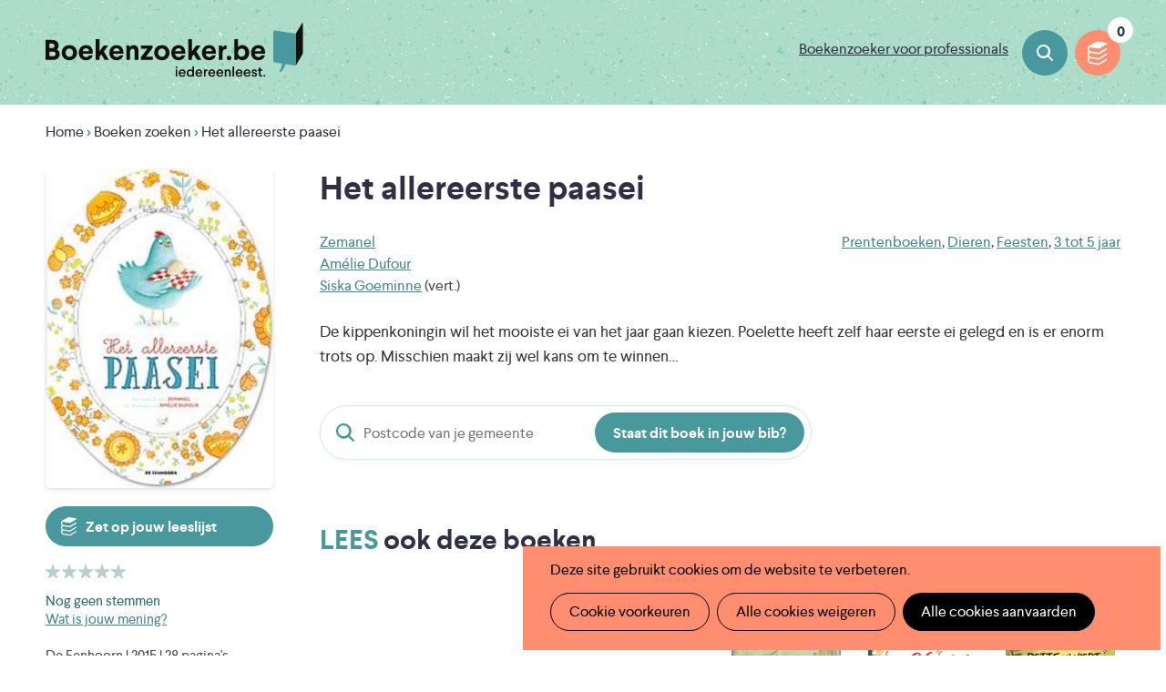

--- FILE ---
content_type: text/html; charset=UTF-8
request_url: https://www.boekenzoeker.be/het-allereerste-paasei
body_size: 10940
content:
<!DOCTYPE html>
<html lang="nl" dir="ltr" prefix="og: https://ogp.me/ns#">
  <head>
    <meta charset="utf-8" />
<noscript><style>form.antibot * :not(.antibot-message) { display: none !important; }</style>
</noscript><script async src="https://www.googletagmanager.com/gtag/js?id=UA-2115194-1" type="text/plain" id="cookies_google_analytics_tracking_file" data-cookieconsent="analytics"></script>
<script type="text/plain" id="cookies_google_analytics_tracking_script" data-cookieconsent="analytics">window.dataLayer = window.dataLayer || [];function gtag(){dataLayer.push(arguments)};gtag("js", new Date());gtag("set", "developer_id.dMDhkMT", true);gtag("config", "UA-2115194-1", {"groups":"default","anonymize_ip":true,"page_placeholder":"PLACEHOLDER_page_path","allow_ad_personalization_signals":false});</script>
<link rel="canonical" href="https://www.boekenzoeker.be/het-allereerste-paasei" />
<link rel="image_src" href="https://www.boekenzoeker.be/themes/custom/epsenkaas_theme/og-image.jpg" />
<meta name="description" content="De kippenkoningin wil het mooiste ei van het jaar gaan kiezen. Poelette heeft zelf haar eerste ei gelegd en is er enorm trots op. Misschien maakt zij wel kans om te winnen…" />
<meta name="abstract" content="De kippenkoningin wil het mooiste ei van het jaar gaan kiezen. Poelette heeft zelf haar eerste ei gelegd en is er enorm trots op. Misschien maakt zij wel kans om te winnen…" />
<meta property="og:site_name" content="Boekenzoeker" />
<meta property="og:type" content="book" />
<meta property="og:title" content="Het allereerste paasei" />
<meta property="og:description" content="De kippenkoningin wil het mooiste ei van het jaar gaan kiezen. Poelette heeft zelf haar eerste ei gelegd en is er enorm trots op. Misschien maakt zij wel kans om te winnen…" />
<meta property="og:image" content="https://www.boekenzoeker.be/sites/default/files/book-covers/2e4024ff5917a29d2a833f5bc2493fcb.jpg" />
<meta property="book:isbn" content="9789462910126" />
<meta name="twitter:card" content="summary" />
<meta name="twitter:description" content="De kippenkoningin wil het mooiste ei van het jaar gaan kiezen. Poelette heeft zelf haar eerste ei gelegd en is er enorm trots op. Misschien maakt zij wel kans om te winnen…" />
<meta name="twitter:title" content="Het allereerste paasei" />
<meta name="twitter:image" content="https://www.boekenzoeker.be/sites/default/files/book-covers/2e4024ff5917a29d2a833f5bc2493fcb.jpg" />
<meta name="Generator" content="Drupal 9 (https://www.drupal.org)" />
<meta name="MobileOptimized" content="width" />
<meta name="HandheldFriendly" content="true" />
<meta name="viewport" content="width=device-width, initial-scale=1.0" />
<script type="application/ld+json">{
    "@context": "https://schema.org",
    "@graph": [
        {
            "@type": "Book",
            "@id": "9789462910126",
            "name": "Het allereerste paasei",
            "url": "https://www.boekenzoeker.be/het-allereerste-paasei",
            "description": "\u003Cp\u003EDe kippenkoningin wil het mooiste ei van het jaar gaan kiezen. Poelette heeft zelf haar eerste ei gelegd en is er enorm trots op. Misschien maakt zij wel kans om te winnen…\u003C/p\u003E\u003Cbr /\u003E",
            "image": {
                "@type": "ImageObject",
                "representativeOfPage": "True",
                "url": "https://www.boekenzoeker.be/sites/default/files/book-covers/2e4024ff5917a29d2a833f5bc2493fcb.jpg"
            },
            "author": {
                "@type": "Person",
                "name": "Amélie Dufour",
                "url": "https://www.boekenzoeker.be/boeken?tekst=auteur:Amélie Dufour"
            }
        }
    ]
}</script>
<link rel="icon" href="/themes/custom/epsenkaas_theme/favicon.ico" type="image/vnd.microsoft.icon" />

    <title>Het allereerste paasei | Boekenzoeker</title>
    <link rel="apple-touch-icon" sizes="180x180" href="/themes/custom/epsenkaas_theme/images/favicons/apple-touch-icon.png">
    <link rel="icon" type="image/png" sizes="32x32" href="/themes/custom/epsenkaas_theme/images/favicons/favicon-32x32.png">
    <link rel="icon" type="image/png" sizes="16x16" href="/themes/custom/epsenkaas_theme/images/favicons/favicon-16x16.png">
    <link rel="manifest" href="/themes/custom/epsenkaas_theme/images/favicons/site.webmanifest">
    <link rel="mask-icon" href="/themes/custom/epsenkaas_theme/images/favicons/safari-pinned-tab.svg" color="#48999d">
    <meta name="msapplication-TileColor" content="#addcca">
    <meta name="theme-color" content="#48999D">
    <link rel="stylesheet" media="all" href="/sites/default/files/css/css_cdl7HfdvegfpviGXZw1i-A0-5sioFySBo9cqQIM0sHM.css" />
<link rel="stylesheet" media="all" href="/sites/default/files/css/css_23ARUTAKBhPA3w4aK7dK4jJkHR1RnoNN2hHIzPFzfkE.css" />
<link rel="stylesheet" media="print" href="/sites/default/files/css/css_D1xHWc8TlRAYoKzEXqiTbT0fn_JiHJEkvN1tyeyqh7w.css" />
<link rel="stylesheet" media="all" href="/sites/default/files/css/css_acnV3ARhE6TZtj93LU5WUkiepJ_mHt2elp_627JtIX8.css" />

    
  </head>
  <body class="path-node page-node-type-book">
        <a href="#main-content" class="visually-hidden focusable skip-link">
      Overslaan en naar de inhoud gaan
    </a>
    
      <div class="dialog-off-canvas-main-canvas" data-off-canvas-main-canvas>
    

  

<div class="page">

      <header class="header" role="banner">
      <div class="container">
        <div id="block-epsenkaas-theme-branding" class="block block-system block-system-branding-block">
  
    
        <figure class="logo-wrapper">
              <a  class="logo" href="/" title="Home" rel="home">Boekenzoeker</a>
          </figure>
  </div>
<div id="block-linkpro" class="block block-project block-ek-link-pro">
  
    
      <a href="/boekenzoeker-voor-professionals" class="link-professionals">Boekenzoeker voor professionals</a>
  </div>
<div id="block-headersearch" class="block block-project block-ek-header-search-block">
  
    
      <a href="/boeken" class="button">Boeken zoeken</a>
  </div>
  <div class="flag-print"><div class="icon">Jouw leeslijst afdrukken</div><div class="count"></div></div>


      </div>

      
    </header>
  
      <div class="container">
      <div id="block-epsenkaas-theme-breadcrumbs" class="block block-system block-system-breadcrumb-block">
  
    
        <nav class="breadcrumb" role="navigation" aria-labelledby="system-breadcrumb">
    <h2 id="system-breadcrumb" class="visually-hidden">Kruimelpad</h2>
    <ol>
          <li>
                  <a href="/">Home</a>
              </li>
          <li>
                  <a href="/boeken">Boeken zoeken</a>
              </li>
          <li>
                  Het allereerste paasei
              </li>
        </ol>
  </nav>

  </div>


    </div>
  


  <div class="container">
    <div class="row">

        
        <main role="main" class="main col col-sm-12">

                      <div data-drupal-messages-fallback class="hidden"></div>


          
          <a id="main-content" tabindex="-1"></a> 
          <div id="block-samenvatting" class="facet-summary block block-facets-summary block-facets-summary-blocksamenvatting">
        </div>
<div id="block-epsenkaas-theme-content--2" class="block block-system block-system-main-block">
  
    
      <div class="node node--type-book node--view-mode-full">

  <div class="row-wrapper">
    <div class="row row-1">
      <div  class="col col-sm-3">
        
<div  class="cover-image">
      
            <div class="field field--name-ds-cover-image field--type-ds field--label-hidden field__item"><img alt="Cover van boek Het allereerste paasei" width="285" height="400" src="/sites/default/files/styles/book_teaser/public/book-covers/2e4024ff5917a29d2a833f5bc2493fcb.jpg?itok=xhRMAhfm" class="image-style-book-teaser" />

</div>
      
            <div class="field field--name-shortlist field--type-ds field--label-hidden field__item"><div class="flag" data-nid="17158"><div class="icon"><div class="flag-action">Zet op jouw leeslijst</div><div class="flag-action-active">Op jouw leeslijst</div><div class="flag-description">Klik op dit icoon om een boek op je leeslijst te zetten.</div></div></div></div>
      
  </div>

            <div class="field field--name-comment-summary field--type-ds field--label-hidden field__item">  <form class="fivestar-form-2" id="vote--2" data-drupal-selector="fivestar-form-2" action="/het-allereerste-paasei" method="post" accept-charset="UTF-8">
  <div class="clearfix fivestar-average-text fivestar-average-stars fivestar-form-item fivestar-basic"><div class="js-form-item form-item js-form-type-fivestar form-type-fivestar js-form-item-vote form-item-vote form-no-label">
        <div class="js-form-item form-item js-form-type-select form-type-select js-form-item-vote form-item-vote form-no-label">
        <div class="fivestar-default"><div class="fivestar-widget-static fivestar-widget-static-vote fivestar-widget-static-5 clearfix"><div class="star star-1 star-odd star-first"><span class="off">0</span></div><div class="star star-2 star-even"><span class="off"></span></div><div class="star star-3 star-odd"><span class="off"></span></div><div class="star star-4 star-even"><span class="off"></span></div><div class="star star-5 star-odd star-last"><span class="off"></span></div></div></div>
            <div id="edit-vote--4--description" class="description">
      <div class="fivestar-summary fivestar-summary-average-count"><span class="empty">Nog geen stemmen</span></div>
    </div>
  </div>

        </div>
</div>
</form>

<a href="#reactie-formulier">Wat is jouw mening?</a></div>
      
            <div class="field field--name-meta-isbn field--type-ds field--label-hidden field__item"><div class="meta">De Eenhoorn | 2015 | <span>28 pagina's</span><br /><span>ISBN: <span class="isbn">9789462910126</span></span></div></div>
      
            <div class="field field--name-social-media field--type-ds field--label-hidden field__item">Deel dit op: <ul class="social-nav"><li><a class="social-nav__item -facebook" href="https://www.facebook.com/sharer/sharer.php?u=https%3A%2F%2Fwww.boekenzoeker.be%2Fhet-allereerste-paasei" onclick="return !window.open('https://www.facebook.com/sharer/sharer.php?u=https%3A%2F%2Fwww.boekenzoeker.be%2Fhet-allereerste-paasei','Facebook','width=650,height=500')" target="_blank">Facebook</a></li><li><a class="social-nav__item -twitter" href="https://twitter.com/intent/tweet?text=https%3A%2F%2Fwww.boekenzoeker.be%2Fhet-allereerste-paasei" onclick="return !window.open('https://twitter.com/intent/tweet?text=https%3A%2F%2Fwww.boekenzoeker.be%2Fhet-allereerste-paasei','Twitter','width=650,height=500')" target="_blank">Twitter</a></li><li><a class="social-nav__item -pinterest" target="_blank" href="https://pinterest.com/pin/create/button/?url=https%3A%2F%2Fwww.boekenzoeker.be%2Fhet-allereerste-paasei&media=https://www.boekenzoeker.be/sites/default/files/styles/book_teaser/public/book-covers/2e4024ff5917a29d2a833f5bc2493fcb.jpg?itok=xhRMAhfm&description=Het allereerste paasei">Pinterest</a></li><li><a class="social-nav__item -mail" href="mailto:?body=https%3A%2F%2Fwww.boekenzoeker.be%2Fhet-allereerste-paasei">E-mail</a></li></ul></div>
      
            <div class="field field--name-lists-for-book field--type-ds field--label-hidden field__item"></div>
      
      </div>
      <div  class="col col-sm-9">
        
  <h1>
  Het allereerste paasei
</h1>


            <div class="field field--name-meta-publisher field--type-ds field--label-hidden field__item"><div class="part"><a href="/boeken?tekst=auteur%3A%20Zemanel">Zemanel</a><br /><a href="/boeken?tekst=auteur%3A%20Am%C3%A9lie%20Dufour">Amélie Dufour</a><br /><a href="/boeken?tekst=auteur%3A%20Siska%20Goeminne">Siska Goeminne</a> (vert.)</div><div class="part"><a href="/boeken?f%5B0%5D=soort%3A31">Prentenboeken</a>, <a href="/boeken?f%5B0%5D=thema%3A49">Dieren</a>, <a href="/boeken?f%5B0%5D=thema%3A3070">Feesten</a>, <a href="boeken?f[0]=leeftijd:4&amp;f[1]=leeftijd:5&amp;f[2]=leeftijd:6">3 tot 5 jaar</a></div></div>
          
                          <p  >
      <p>De kippenkoningin wil het mooiste ei van het jaar gaan kiezen. Poelette heeft zelf haar eerste ei gelegd en is er enorm trots op. Misschien maakt zij wel kans om te winnen…</p></p>
      
  


            <div class="field field--name-book-availability field--type-ds field--label-hidden field__item"><h2 class="availability-title">Staat dit boek in jouw <span>bib</span>?</h2><form><label for="postal-code" class="hidden">Geef je postcode in</label><input class="form-text" placeholder="Postcode van je gemeente" name="postal-code" id="postalCode" /><button type="submit" id="postalCodeSubmit">Staat dit boek in jouw bib?</button></form><div id="postal-code-errors"></div><div id="postal-code-results"></div></div>
      
            <div class="field field--name-related-books field--type-ds field--label-hidden field__item"><h2><span>Lees</span> ook deze boeken</h2><div class="view-boekenzoeker"><div class="view-content"><a href="/waar-zijn-de-kerstcadeautjes" class="contextual-region node node--type-book node--view-mode-search-result block">
          <div class="top">
              <div class="image">
                <img alt="Cover van boek Waar zijn de kerstcadeautjes?" width="440" height="354" src="/sites/default/files/styles/book_teaser/public/book-covers/8eae3758adc52ce99539a3870c35531d.jpg?itok=SjyD1Mz9" class="image-style-book-teaser" />


                <div class="flag" data-nid="21834"><div class="icon"><div class="flag-action">Zet op jouw leeslijst</div><div class="flag-action-active">Op jouw leeslijst</div><div class="flag-description">Klik op dit icoon om een boek op je leeslijst te zetten.</div></div></div>
              </div>
          </div>
          <div class="bottom">
              <h2>Waar zijn de kerstcadeautjes?</h2>
              <div class="field field--name-author-illustrator field--type-ds field--label-hidden field__item">Beatrix Potter</div>
              <div class="age">3 tot 5 jaar</div>
          </div>
        </a><a href="/een-paard-voor-sinterklaas" class="contextual-region node node--type-book node--view-mode-search-result block">
          <div class="top">
              <div class="image">
                <img alt="Cover van boek Een paard voor Sinterklaas" width="440" height="443" src="/sites/default/files/styles/book_teaser/public/book-covers/54173d523e06146dbfb1303a2a2b08be.jpg?itok=d22eMaR5" class="image-style-book-teaser" />


                <div class="flag" data-nid="21498"><div class="icon"><div class="flag-action">Zet op jouw leeslijst</div><div class="flag-action-active">Op jouw leeslijst</div><div class="flag-description">Klik op dit icoon om een boek op je leeslijst te zetten.</div></div></div>
              </div>
          </div>
          <div class="bottom">
              <h2>Een paard voor Sinterklaas</h2>
              <div class="field field--name-author-illustrator field--type-ds field--label-hidden field__item">Ted Van Lieshout<br />Philip Hopman (ill.)</div>
              <div class="age">3 tot 5 jaar</div>
          </div>
        </a><a href="/het-grote-beestenverkleedfeest" class="contextual-region node node--type-book node--view-mode-search-result block">
          <div class="top">
              <div class="image">
                <img alt="Cover van boek Het grote beestenverkleedfeest" width="389" height="400" src="/sites/default/files/styles/book_teaser/public/book-covers/d0bb396f77f71fc6d0b6fed21fb0efde.jpg?itok=znZ2x5KD" class="image-style-book-teaser" />


                <div class="flag" data-nid="15326"><div class="icon"><div class="flag-action">Zet op jouw leeslijst</div><div class="flag-action-active">Op jouw leeslijst</div><div class="flag-description">Klik op dit icoon om een boek op je leeslijst te zetten.</div></div></div>
              </div>
          </div>
          <div class="bottom">
              <h2>Het grote beestenverkleedfeest</h2>
              <div class="field field--name-author-illustrator field--type-ds field--label-hidden field__item">Marianne Dubuc<br />Jacques Dohmen (vert.)</div>
              <div class="age">2 tot 6 jaar</div>
          </div>
        </a><a href="/kerst-met-kindje" class="contextual-region node node--type-book node--view-mode-search-result block">
          <div class="top">
              <div class="image">
                <img alt="Cover van boek Kerst met kindje" width="303" height="400" src="/sites/default/files/styles/book_teaser/public/book-covers/a3614d7acc32af8b1fc0398cb200a4d1.jpg?itok=wtRBteeM" class="image-style-book-teaser" />


                <div class="flag" data-nid="16418"><div class="icon"><div class="flag-action">Zet op jouw leeslijst</div><div class="flag-action-active">Op jouw leeslijst</div><div class="flag-description">Klik op dit icoon om een boek op je leeslijst te zetten.</div></div></div>
              </div>
          </div>
          <div class="bottom">
              <h2>Kerst met kindje</h2>
              <div class="field field--name-author-illustrator field--type-ds field--label-hidden field__item">Edward Van de Vendel<br />Merel Eyckerman (ill.)</div>
              <div class="age">4 en 5 jaar</div>
          </div>
        </a><a href="/kamiel-de-kameel" class="contextual-region node node--type-book node--view-mode-search-result block">
          <div class="top">
              <div class="image">
                <img alt="Cover van boek Kamiel de kameel" width="440" height="620" src="/sites/default/files/styles/book_teaser/public/book-covers/24c5d78eb680980ca11df71979d186e0.jpg?itok=HQZc21G5" class="image-style-book-teaser" />


                <div class="flag" data-nid="21468"><div class="icon"><div class="flag-action">Zet op jouw leeslijst</div><div class="flag-action-active">Op jouw leeslijst</div><div class="flag-description">Klik op dit icoon om een boek op je leeslijst te zetten.</div></div></div>
              </div>
          </div>
          <div class="bottom">
              <h2>Kamiel de kameel</h2>
              <div class="field field--name-author-illustrator field--type-ds field--label-hidden field__item">Pim Lammers<br />Suzan T'hooft (ill.)</div>
              <div class="age">4 tot 6 jaar</div>
          </div>
        </a><a href="/pettson-viert-kerstmis" class="contextual-region node node--type-book node--view-mode-search-result block">
          <div class="top">
              <div class="image">
                <img alt="Cover van boek Pettson viert Kerstmis " src="/sites/default/files/styles/book_teaser/public/2020-12/pet.jpg?itok=V02yAviM" class="image-style-book-teaser" />


                <div class="flag" data-nid="20394"><div class="icon"><div class="flag-action">Zet op jouw leeslijst</div><div class="flag-action-active">Op jouw leeslijst</div><div class="flag-description">Klik op dit icoon om een boek op je leeslijst te zetten.</div></div></div>
              </div>
          </div>
          <div class="bottom">
              <h2>Pettson viert Kerstmis </h2>
              <div class="field field--name-author-illustrator field--type-ds field--label-hidden field__item">Sven Nordqvist</div>
              <div class="age">4 tot 7 jaar</div>
          </div>
        </a></div></div></div>
      
      </div>
    </div>
  </div>

  <div class="book-reactions row">
    <div id="reactie-formulier" class="col col-sm-8">
      <div class="comment-rating-wrapper">
  <h2>Wat andere <span>lezers</span> vinden</h2>

  <div class="field field--name-field-score field--type-fivestar field--label-above">
    <div class="field__label">Score van de lezers</div>
              <div class="field__item"><form class="fivestar-form-1" id="vote" data-drupal-selector="fivestar-form-1" action="/het-allereerste-paasei" method="post" accept-charset="UTF-8">
  <div class="clearfix fivestar-average-text fivestar-average-stars fivestar-form-item fivestar-basic"><div class="js-form-item form-item js-form-type-fivestar form-type-fivestar js-form-item-vote form-item-vote form-no-label">
        <div class="js-form-item form-item js-form-type-select form-type-select js-form-item-vote form-item-vote form-no-label">
        <div class="fivestar-default"><div class="fivestar-widget-static fivestar-widget-static-vote fivestar-widget-static-5 clearfix"><div class="star star-1 star-odd star-first"><span class="off">0</span></div><div class="star star-2 star-even"><span class="off"></span></div><div class="star star-3 star-odd"><span class="off"></span></div><div class="star star-4 star-even"><span class="off"></span></div><div class="star star-5 star-odd star-last"><span class="off"></span></div></div></div>
            <div id="edit-vote--2--description" class="description">
      <div class="fivestar-summary fivestar-summary-average-count"><span class="empty">Nog geen stemmen</span></div>
    </div>
  </div>

        </div>
</div>
</form>
</div>
          </div>

            <div class="field field--name-no-comments field--type-ds field--label-hidden field__item"><p>Er zijn nog geen reacties. Wees de eerste om zelf je mening door te geven.</p></div>
      <div class="field field-name-field-comment"></div>
</div>
    </div>
    <div id="reacties" class="col col-sm-4">
      
            <div class="field field--name-comments-form field--type-ds field--label-hidden field__item"><h2>Wat vind <span>JIJ</span>?</h2><form class="comment-comment-form comment-form antibot" data-drupal-selector="comment-form" data-action="" action="/antibot" method="post" id="comment-form" accept-charset="UTF-8">
  <noscript>
  <div class="antibot-no-js antibot-message antibot-message-warning">You must have JavaScript enabled to use this form.</div>
</noscript>
<div class="js-form-item form-item js-form-type-textfield form-type-textfield js-form-item-name form-item-name">
      <label for="edit-name">Naam</label>
        <input data-drupal-default-value="Anoniem" data-drupal-selector="edit-name" placeholder="Je naam" type="text" id="edit-name" name="name" value="" size="30" maxlength="60" class="form-text" />

        </div>
<input autocomplete="off" data-drupal-selector="form-8skkb6z90dwyxkp1o0iojryikwxdw3n-fchcm4u6kvy" type="hidden" name="form_build_id" value="form-8sKkB6Z90dWyXKp1o0IoJRyIKWxDw3n_FchCM4U6kvY" />
<input data-drupal-selector="edit-comment-comment-form" type="hidden" name="form_id" value="comment_comment_form" />
<input data-drupal-selector="edit-antibot-key" type="hidden" name="antibot_key" value="" />
<div class="label">Aantal sterren</div><div class="field--type-fivestar field--name-field-score field--widget-fivestar-stars js-form-wrapper form-wrapper" data-drupal-selector="edit-field-score-wrapper" id="edit-field-score-wrapper">      <div class="clearfix fivestar-none-text fivestar-average-stars fivestar-form-item fivestar-basic"><div class="js-form-item form-item js-form-type-fivestar form-type-fivestar js-form-item-field-score-0-rating form-item-field-score-0-rating form-no-label">
        <div class="js-form-item form-item js-form-type-select form-type-select js-form-item-field-score-0-rating form-item-field-score-0-rating form-no-label">
        <select data-drupal-selector="edit-field-score-0-rating" id="edit-field-score-0-rating--2" name="field_score[0][rating]" class="form-select"><option value="-">Select rating</option><option value="20">Geef 1/5</option><option value="40">Geef 2/5</option><option value="60">Geef 3/5</option><option value="80">Geef 4/5</option><option value="100">Geef 5/5</option></select>
        </div>

        </div>
</div>
  </div>
<div class="field--type-text-long field--name-comment-body field--widget-text-textarea-comments js-form-wrapper form-wrapper" data-drupal-selector="edit-comment-body-wrapper" id="edit-comment-body-wrapper">      <div class="js-text-format-wrapper text-format-wrapper js-form-item form-item">
  <div class="js-form-item form-item js-form-type-textarea form-type-textarea js-form-item-comment-body-0-value form-item-comment-body-0-value">
      <label for="edit-comment-body-0-value">Jouw mening</label>
        <div class="form-textarea-wrapper">
  <textarea class="js-text-full text-full form-textarea resize-vertical" data-entity_embed-host-entity-langcode="nl" data-drupal-selector="edit-comment-body-0-value" id="edit-comment-body-0-value" name="comment_body[0][value]" rows="5" cols="60" placeholder="Jouw mening"></textarea>
</div>

        </div>
<input data-editor-for="edit-comment-body-0-value" type="hidden" name="comment_body[0][format]" value="comments" />

  </div>

  </div>
<div class="field--type-entity-reference field--name-field-bridge-entity field--widget-entity-reference-autocomplete hidden js-form-wrapper form-wrapper" data-drupal-selector="edit-field-bridge-entity-wrapper" id="edit-field-bridge-entity-wrapper">      <div class="js-form-item form-item js-form-type-entity-autocomplete form-type-entity-autocomplete js-form-item-field-bridge-entity-0-target-id form-item-field-bridge-entity-0-target-id">
      <label for="edit-field-bridge-entity-0-target-id">Boek</label>
        <input data-drupal-selector="edit-field-bridge-entity-0-target-id" class="form-autocomplete form-text" data-autocomplete-path="/entity_reference_autocomplete/node/default%3Anode/dUIDtDmj7pSrX98zYQvb_GKWzHsMj48ke3h6AWAVN4g" type="text" id="edit-field-bridge-entity-0-target-id" name="field_bridge_entity[0][target_id]" value="Het allereerste paasei (17158)" size="60" maxlength="1024" placeholder="" />

        </div>

  </div>
<div data-drupal-selector="edit-actions" class="form-actions js-form-wrapper form-wrapper" id="edit-actions"><input data-drupal-selector="edit-submit" type="submit" id="edit-submit--3" name="op" value="Toevoegen" class="button button--primary js-form-submit form-submit" />
</div>

</form>
</div>
      
    </div>
  </div>

</div>


  </div>



        </main>

        
    </div>
  </div>

  <footer role="contentinfo">
    <div class="container">
      <div class="row">
        <div class="col col-sm-4">
          <div id="block-brandingvandewebsite" class="block block-system block-system-branding-block">
  
    
        <figure class="logo-wrapper">
              <a  class="logo" href="/" title="Home" rel="home"></a>
          </figure>
  </div>


        </div>
        <div class="col col-sm-8">
          <div id="block-cookiesui" class="block block-cookies block-cookies-ui-block">
  
    
        
<div id="cookiesjsr"></div>

  </div>
<div id="block-voet-2" class="block block-project block-ek-footer-block">
  
    
        <div class="row">    <div class="col col-sm-8"><div class="item-list"><ul><li><a href="/wat-boekenzoeker">Wat is Boekenzoeker</a></li><li><a href="/boekenzoeker-de-klas">Boekenzoeker in de klas</a></li><li><a href="/boekenzoeker-de-bib">Boekenzoeker in de bib</a></li><li><a href="/boekenzoekerbingo">Boekenzoekerbingo</a></li><li><a href="/promotiemateriaal">Promotiemateriaal</a></li><li><a href="/veelgestelde-vragen">Veelgestelde vragen</a></li><li><a href="/foutje-ontdekt">Foutje ontdekt?</a></li><li><a href="/boekenzoeker-op-jouw-website">Boekenzoeker op jouw website</a></li><li><a href="/boekenzoeker-voor-professionals">Boekenzoeker voor professionals</a></li><li><a href="https://boekenzoeker.be/colofon">Colofon</a></li><li><a href="/contact">Contact</a></li></ul></div>    </div>    <div class="col col-sm-4 disclaimer">      <a class="privacy" href="/privacy">Privacy policy</a><br />      <a class="privacy" href="/cookies/documentation">Cookie disclaimer</a>      <p>&copy; 2025</p>  <div class="social-media">  <p>Volg ons</p>  <a href="https://www.facebook.com/boekenzoeker.be" target="_blank" class="facebook">Facebook</a>  <a href="https://www.instagram.com/boekenzoeker.be" target="_blank" class="instagram">Instagram</a>  </div>    </div>  </div><p>Boekenzoeker is een initiatief van <a href="https://www.iedereenleest.be/" target="_blank">Iedereen Leest</a>. Iedereen Leest wordt gesubsidieerd door <a href="https://www.literatuurvlaanderen.be/" target="_blank">Literatuur Vlaanderen</a> en staat onder de Hoge Bescherming van Hare Majesteit de Koningin.<br />Boekenzoeker is een <a href="https://ambrassade.be/nl/kennis/wat-wat-label" target="_blank">WAT WAT</a> labelpartner.<br />Illustraties door <a href="https://elenidebo.com/" target="_blank">Eleni Debo</a>, huisstijl door <a href="https://krisdemey.be/" target="_blank">Kris Demey</a>, website door <a href="https://www.epsenkaas.be" target="_blank">eps en kaas</a>.</p><a href="https://www.watwat.be/wat-wat-label" target="_blank" class="watwat-logo"><img src="https://www.boekenzoeker.be/themes/custom/epsenkaas_theme/images/watwat2.svg"></a>
  </div>


        </div>
      </div>
    </div>
  </footer>
</div>
  </div>

    
    <script type="application/json" data-drupal-selector="drupal-settings-json">{"path":{"baseUrl":"\/","scriptPath":null,"pathPrefix":"","currentPath":"node\/17158","currentPathIsAdmin":false,"isFront":false,"currentLanguage":"nl"},"pluralDelimiter":"\u0003","suppressDeprecationErrors":true,"ajaxPageState":{"libraries":"antibot\/antibot.form,ckeditor\/drupal.ckeditor,classy\/base,classy\/messages,cookies\/cookiesjsr.cdn,cookies\/cookiesjsr.styles,cookies_ga\/analytics,core\/drupal.autocomplete,core\/normalize,epsenkaas_theme\/admin-styling,epsenkaas_theme\/global-styling,filter\/drupal.filter,fivestar\/basic,fivestar\/fivestar.base,google_analytics\/google_analytics,project\/book.availability,system\/base","theme":"epsenkaas_theme","theme_token":null},"ajaxTrustedUrl":{"\/comment\/reply\/node\/17158\/field_comment":true,"form_action_p_pvdeGsVG5zNF_XLGPTvYSKCf43t8qZYSwcfZl2uzM":true},"ckeditor":{"timestamp":"t6ouu1"},"google_analytics":{"account":"UA-2115194-1","trackOutbound":true,"trackMailto":true,"trackTel":true,"trackDownload":true,"trackDownloadExtensions":"7z|aac|arc|arj|asf|asx|avi|bin|csv|doc(x|m)?|dot(x|m)?|exe|flv|gif|gz|gzip|hqx|jar|jpe?g|js|mp(2|3|4|e?g)|mov(ie)?|msi|msp|pdf|phps|png|ppt(x|m)?|pot(x|m)?|pps(x|m)?|ppam|sld(x|m)?|thmx|qtm?|ra(m|r)?|sea|sit|tar|tgz|torrent|txt|wav|wma|wmv|wpd|xls(x|m|b)?|xlt(x|m)|xlam|xml|z|zip"},"cookies":{"cookiesjsr":{"config":{"cookie":{"name":"cookiesjsr","expires":31536000000,"domain":"","sameSite":"Lax","secure":false},"library":{"libBasePath":"https:\/\/cdn.jsdelivr.net\/gh\/jfeltkamp\/cookiesjsr@1\/dist","libPath":"https:\/\/cdn.jsdelivr.net\/gh\/jfeltkamp\/cookiesjsr@1\/dist\/cookiesjsr.min.js","scrollLimit":0},"callback":{"method":"post","url":"\/cookies\/consent\/callback.json","headers":[]},"interface":{"openSettingsHash":"#editCookieSettings","showDenyAll":true,"denyAllOnLayerClose":false,"settingsAsLink":false,"availableLangs":["nl"],"defaultLang":"nl","groupConsent":false,"cookieDocs":true}},"services":{"functional":{"id":"functional","services":[{"key":"functional","type":"functional","name":"Noodzakelijke cookies","info":{"value":"\u003Ctable\u003E\r\n\t\u003Cthead\u003E\r\n\t\t\u003Ctr\u003E\r\n\t\t\t\u003Cth width=\u002215%\u0022\u003ECookie naam\u003C\/th\u003E\r\n\t\t\t\u003Cth width=\u002215%\u0022\u003EStandaard vervaltijd\u003C\/th\u003E\r\n\t\t\t\u003Cth\u003EBeschrijving\u003C\/th\u003E\r\n\t\t\u003C\/tr\u003E\r\n\t\u003C\/thead\u003E\r\n\t\u003Ctbody\u003E\r\n\t\t\u003Ctr\u003E\r\n\t\t\t\u003Ctd\u003E\u003Ccode dir=\u0022ltr\u0022 translate=\u0022no\u0022\u003ESSESS\u0026lt;ID\u0026gt;\u003C\/code\u003E\u003C\/td\u003E\r\n\t\t\t\u003Ctd\u003E1 maand\u003C\/td\u003E\r\n\t\t\t\u003Ctd\u003EAls je bent ingelogd op deze website, is een sessiecookie vereist om je browser te identificeren en te verbinden met je gebruikersaccount.\u003C\/td\u003E\r\n\t\t\u003C\/tr\u003E\r\n\t\t\u003Ctr\u003E\r\n\t\t\t\u003Ctd\u003E\u003Ccode dir=\u0022ltr\u0022 translate=\u0022no\u0022\u003Ecookiesjsr\u003C\/code\u003E\u003C\/td\u003E\r\n\t\t\t\u003Ctd\u003E1 jaar\u003C\/td\u003E\r\n\t\t\t\u003Ctd\u003EBij je eerste bezoek aan deze website werd toestemming gevraagd om gebruik te maken van verschillende diensten (ook die van derden) waarvoor gegevens in je browser moeten worden opgeslagen (cookies, lokale opslag). Je beslissingen over elke dienst (toestaan, weigeren) worden in deze cookie opgeslagen en worden bij elk bezoek aan deze website opnieuw gebruikt.\u003C\/td\u003E\r\n\t\t\u003C\/tr\u003E\r\n\t\u003C\/tbody\u003E\r\n\u003C\/table\u003E\r\n","format":"full_html"},"uri":"","needConsent":false}],"weight":1},"performance":{"id":"performance","services":[{"key":"analytics","type":"performance","name":"Google Analytics","info":{"value":"\u003Cp\u003EVia Google Analytics volgen we het aantal bezoekers en de meest bezochte pagina\u0027s. Zo kunnen we de website optimaliseren. Dit gebeurt anoniem, er worden dus geen persoonsgegevens verzameld. Deze cookies worden geplaatst door Google Analytics:\u003C\/p\u003E\r\n\r\n\u003Cul\u003E\r\n\t\u003Cli\u003E_gid\u003C\/li\u003E\r\n\t\u003Cli\u003E_gat\u003C\/li\u003E\r\n\t\u003Cli\u003E_ga\u003C\/li\u003E\r\n\u003C\/ul\u003E\r\n","format":"full_html"},"uri":"","needConsent":true}],"weight":30},"marketing":{"id":"marketing","services":[{"key":"video","type":"marketing","name":"Video\u0027s van YouTube of Vimeo","info":{"value":"\u003Cp\u003EDeze cookies worden gebruikt om de integratie van inhoud van sociaalnetwerksites en andere platformen van derden zoals Vimeo en Youtube op onze websites mogelijk te maken. Ze kunnen activiteiten op verschillende websites traceren om een \u200b\u200bgebruikersprofiel samen te stellen. Zo kunnen ze relevantere inhoud aanbieden op andere bezochte websites.\u003C\/p\u003E\r\n\r\n\u003Cp\u003EDeze cookies worden geplaatst door Vimeo bij het inladen van een Vimeo filmpje op deze website::\u003C\/p\u003E\r\n\r\n\u003Cul\u003E\r\n\t\u003Cli\u003E__cf_bm\u003C\/li\u003E\r\n\t\u003Cli\u003Evuid\u003C\/li\u003E\r\n\u003C\/ul\u003E\r\n\r\n\u003Cp\u003EDeze cookies worden geplaatst door YouTube bij het inladen van een YouTube filmpje op deze website:\u003C\/p\u003E\r\n\r\n\u003Cul\u003E\r\n\t\u003Cli\u003ECONSENT\u003C\/li\u003E\r\n\t\u003Cli\u003EVISITOR_INFO1_LIVE\u003C\/li\u003E\r\n\t\u003Cli\u003EYSC\u003C\/li\u003E\r\n\t\u003Cli\u003EDEVICE_INFO\u003C\/li\u003E\r\n\t\u003Cli\u003E__Secure-YEC\u003C\/li\u003E\r\n\t\u003Cli\u003EPREF\u003C\/li\u003E\r\n\t\u003Cli\u003ESOCS\u003C\/li\u003E\r\n\u003C\/ul\u003E\r\n","format":"full_html"},"uri":"","needConsent":true}],"weight":30}},"translation":{"_core":{"default_config_hash":"S5qrJju_o31uC1fwXosZ8Nlja2Wps6Gn0mMCAebY1Zw"},"langcode":"nl","bannerText":"Deze site gebruikt cookies om de website te verbeteren.","privacyPolicy":"Privacybeleid","privacyUri":"\/erik-wouters","imprint":"","imprintUri":"","cookieDocs":"Cookiebeleid","cookieDocsUri":"\/cookies\/documentation","denyAll":"Alle cookies weigeren","alwaysActive":"Altijd actief","settings":"Cookie voorkeuren","acceptAll":"Alle cookies aanvaarden","requiredCookies":"Noodzakelijke cookies","cookieSettings":"Cookie voorkeuren","close":"Sluiten","readMore":"Meer lezen","allowed":"Toegestaan","denied":"Geweigerd","settingsAllServices":"","saveSettings":"Opslaan","default_langcode":"en","disclaimerText":"Alle cookie-informatie kan door de serviceproviders worden gewijzigd. We werken deze informatie regelmatig bij.","disclaimerTextPosition":"above","processorDetailsLabel":"","processorLabel":"Bedrijf","processorWebsiteUrlLabel":"Website","processorPrivacyPolicyUrlLabel":"Privacybeleid","processorCookiePolicyUrlLabel":"Cookiebeleid","processorContactLabel":"Contactgegevens gegevensbescherming","placeholderAcceptAllText":"Alle cookies aanvaarden","functional":{"title":"Functioneel","details":"Deze website gebruikt cookies om je surfervaring gemakkelijker te maken. Cookies zijn kleine tekstbestanden die door je browser op je apparaat worden geplaatst om bepaalde informatie op te slaan. Aan de hand van deze informatie, kan een website herkennen dat je deze eerder hebt bezocht. Deze cookies bevatten geen persoonlijke informatie."},"performance":{"title":"Analytisch","details":"Met deze cookies verbeteren we de website. We bewaren anonieme info over het surfgedrag van bezoekers."},"marketing":{"title":"Marketing","details":"Andere websites zoals YouTube gebruiken cookies als je hun video\u2019s op deze website bekijkt."}}},"cookiesTexts":{"_core":{"default_config_hash":"S5qrJju_o31uC1fwXosZ8Nlja2Wps6Gn0mMCAebY1Zw"},"langcode":"nl","bannerText":"Deze site gebruikt cookies om de website te verbeteren.","privacyPolicy":"Privacybeleid","privacyUri":"\/node\/23164","imprint":"","imprintUri":"","cookieDocs":"Cookiebeleid","cookieDocsUri":"\/cookies\/documentation","denyAll":"Alle cookies weigeren","alwaysActive":"Altijd actief","settings":"Cookie voorkeuren","acceptAll":"Alle cookies aanvaarden","requiredCookies":"Noodzakelijke cookies","cookieSettings":"Cookie voorkeuren","close":"Sluiten","readMore":"Meer lezen","allowed":"Toegestaan","denied":"Geweigerd","settingsAllServices":"","saveSettings":"Opslaan","default_langcode":"en","disclaimerText":"Alle cookie-informatie kan door de serviceproviders worden gewijzigd. We werken deze informatie regelmatig bij.","disclaimerTextPosition":"above","processorDetailsLabel":"","processorLabel":"Bedrijf","processorWebsiteUrlLabel":"Website","processorPrivacyPolicyUrlLabel":"Privacybeleid","processorCookiePolicyUrlLabel":"Cookiebeleid","processorContactLabel":"Contactgegevens gegevensbescherming","placeholderAcceptAllText":"Alle cookies aanvaarden"},"services":{"analytics":{"uuid":"c5b7b802-b132-4c40-918a-c7d44bf28230","langcode":"nl","status":true,"dependencies":{"enforced":{"module":["cookies_ga"]}},"_core":{"default_config_hash":"0FSyPPXfJvmZxEpwsiSH6nipWjFfo6qZ9pP6rP9tFT0"},"id":"analytics","label":"Google Analytics","group":"performance","info":{"value":"\u003Cp\u003EVia Google Analytics volgen we het aantal bezoekers en de meest bezochte pagina\u0027s. Zo kunnen we de website optimaliseren. Dit gebeurt anoniem, er worden dus geen persoonsgegevens verzameld. Deze cookies worden geplaatst door Google Analytics:\u003C\/p\u003E\r\n\r\n\u003Cul\u003E\r\n\t\u003Cli\u003E_gid\u003C\/li\u003E\r\n\t\u003Cli\u003E_gat\u003C\/li\u003E\r\n\t\u003Cli\u003E_ga\u003C\/li\u003E\r\n\u003C\/ul\u003E\r\n","format":"full_html"},"consentRequired":true,"purpose":"","processor":"","processorContact":"","processorUrl":"","processorPrivacyPolicyUrl":"","processorCookiePolicyUrl":"","placeholderMainText":"This content is blocked because Google Analytics cookies have not been accepted.","placeholderAcceptText":"Only accept Google Analytics cookies."},"functional":{"uuid":"b7fbbf77-66ac-4244-8359-1ea25b08bb6a","langcode":"nl","status":true,"dependencies":[],"_core":{"default_config_hash":"SQkYKY9U6xYDPAOC32rgkrIzkd688kRsm9g25mWdcvM"},"id":"functional","label":"Noodzakelijke cookies","group":"functional","info":{"value":"\u003Ctable\u003E\r\n\t\u003Cthead\u003E\r\n\t\t\u003Ctr\u003E\r\n\t\t\t\u003Cth width=\u002215%\u0022\u003ECookie naam\u003C\/th\u003E\r\n\t\t\t\u003Cth width=\u002215%\u0022\u003EStandaard vervaltijd\u003C\/th\u003E\r\n\t\t\t\u003Cth\u003EBeschrijving\u003C\/th\u003E\r\n\t\t\u003C\/tr\u003E\r\n\t\u003C\/thead\u003E\r\n\t\u003Ctbody\u003E\r\n\t\t\u003Ctr\u003E\r\n\t\t\t\u003Ctd\u003E\u003Ccode dir=\u0022ltr\u0022 translate=\u0022no\u0022\u003ESSESS\u0026lt;ID\u0026gt;\u003C\/code\u003E\u003C\/td\u003E\r\n\t\t\t\u003Ctd\u003E1 maand\u003C\/td\u003E\r\n\t\t\t\u003Ctd\u003EAls je bent ingelogd op deze website, is een sessiecookie vereist om je browser te identificeren en te verbinden met je gebruikersaccount.\u003C\/td\u003E\r\n\t\t\u003C\/tr\u003E\r\n\t\t\u003Ctr\u003E\r\n\t\t\t\u003Ctd\u003E\u003Ccode dir=\u0022ltr\u0022 translate=\u0022no\u0022\u003Ecookiesjsr\u003C\/code\u003E\u003C\/td\u003E\r\n\t\t\t\u003Ctd\u003E1 jaar\u003C\/td\u003E\r\n\t\t\t\u003Ctd\u003EBij je eerste bezoek aan deze website werd toestemming gevraagd om gebruik te maken van verschillende diensten (ook die van derden) waarvoor gegevens in je browser moeten worden opgeslagen (cookies, lokale opslag). Je beslissingen over elke dienst (toestaan, weigeren) worden in deze cookie opgeslagen en worden bij elk bezoek aan deze website opnieuw gebruikt.\u003C\/td\u003E\r\n\t\t\u003C\/tr\u003E\r\n\t\u003C\/tbody\u003E\r\n\u003C\/table\u003E\r\n","format":"full_html"},"consentRequired":false,"purpose":"Essential functional cookies to provide general functionality","processor":"","processorContact":"","processorUrl":"","processorPrivacyPolicyUrl":"","processorCookiePolicyUrl":"","placeholderMainText":"This content is blocked because required functional cookies have not been accepted.","placeholderAcceptText":"Only accept required functional cookies."},"video":{"uuid":"b48f9915-1e9f-46d4-b636-0c470dd62010","langcode":"nl","status":true,"dependencies":{"enforced":{"module":["cookies_video"]}},"_core":{"default_config_hash":"-5_rAcqvovHOInTW143TXBCjn28Fvx62V6RaW1EVW6Y"},"id":"video","label":"Video\u0027s van YouTube of Vimeo","group":"marketing","info":{"value":"\u003Cp\u003EDeze cookies worden gebruikt om de integratie van inhoud van sociaalnetwerksites en andere platformen van derden zoals Vimeo en Youtube op onze websites mogelijk te maken. Ze kunnen activiteiten op verschillende websites traceren om een \u200b\u200bgebruikersprofiel samen te stellen. Zo kunnen ze relevantere inhoud aanbieden op andere bezochte websites.\u003C\/p\u003E\r\n\r\n\u003Cp\u003EDeze cookies worden geplaatst door Vimeo bij het inladen van een Vimeo filmpje op deze website::\u003C\/p\u003E\r\n\r\n\u003Cul\u003E\r\n\t\u003Cli\u003E__cf_bm\u003C\/li\u003E\r\n\t\u003Cli\u003Evuid\u003C\/li\u003E\r\n\u003C\/ul\u003E\r\n\r\n\u003Cp\u003EDeze cookies worden geplaatst door YouTube bij het inladen van een YouTube filmpje op deze website:\u003C\/p\u003E\r\n\r\n\u003Cul\u003E\r\n\t\u003Cli\u003ECONSENT\u003C\/li\u003E\r\n\t\u003Cli\u003EVISITOR_INFO1_LIVE\u003C\/li\u003E\r\n\t\u003Cli\u003EYSC\u003C\/li\u003E\r\n\t\u003Cli\u003EDEVICE_INFO\u003C\/li\u003E\r\n\t\u003Cli\u003E__Secure-YEC\u003C\/li\u003E\r\n\t\u003Cli\u003EPREF\u003C\/li\u003E\r\n\t\u003Cli\u003ESOCS\u003C\/li\u003E\r\n\u003C\/ul\u003E\r\n","format":"full_html"},"consentRequired":true,"purpose":"","processor":"","processorContact":"","processorUrl":"","processorPrivacyPolicyUrl":"","processorCookiePolicyUrl":"","placeholderMainText":"Je moet de cookies voor video\u0027s van YouTube of Vimeo aanvaarden om deze inhoud te kunnen bekijken.","placeholderAcceptText":"Deze cookies aanvaarden"}},"groups":{"functional":{"uuid":"7d398736-2433-401b-9e14-98c7404ef51b","langcode":"nl","status":true,"dependencies":[],"_core":{"default_config_hash":"aHm4Q63Ge97tcktTa_qmUqJMir45iyGY2lEvvqPW68g"},"id":"functional","label":"Functioneel","weight":1,"title":"Functioneel","details":"Deze website gebruikt cookies om je surfervaring gemakkelijker te maken. Cookies zijn kleine tekstbestanden die door je browser op je apparaat worden geplaatst om bepaalde informatie op te slaan. Aan de hand van deze informatie, kan een website herkennen dat je deze eerder hebt bezocht. Deze cookies bevatten geen persoonlijke informatie."},"marketing":{"uuid":"d7899f58-343b-4abc-a878-17589ab197c8","langcode":"nl","status":true,"dependencies":[],"_core":{"default_config_hash":"JkP6try0AxX_f4RpFEletep5NHSlVB1BbGw0snW4MO8"},"id":"marketing","label":"Marketing","weight":30,"title":"Marketing","details":"Andere websites zoals YouTube gebruiken cookies als je hun video\u2019s op deze website bekijkt."},"performance":{"uuid":"6c5b266e-5f26-4e6a-921d-327859bb5c68","langcode":"nl","status":true,"dependencies":[],"_core":{"default_config_hash":"Jv3uIJviBj7D282Qu1ZpEQwuOEb3lCcDvx-XVHeOJpw"},"id":"performance","label":"Analytisch","weight":30,"title":"Analytisch","details":"Met deze cookies verbeteren we de website. We bewaren anonieme info over het surfgedrag van bezoekers."}}},"antibot":{"forms":{"comment-form":{"id":"comment-form","key":"oWafiEUNgMdrm5rN-9yrInJ-DhSslZlL6Msm7HmtWzh"}}},"editor":{"formats":{"comments":{"format":"comments","editor":"ckeditor","editorSettings":{"allowedContent":{"*":{"attributes":"lang,dir","styles":false,"classes":false},"p":{"attributes":false,"styles":false,"classes":false}},"contentsCss":["\/core\/modules\/ckeditor\/css\/ckeditor-iframe.css?t6ouu1=","\/core\/modules\/system\/css\/components\/align.module.css?t6ouu1=","\/core\/themes\/classy\/css\/components\/media-embed-error.css?t6ouu1=","\/themes\/custom\/epsenkaas_theme\/stylesheets\/style.css?v=5\u0026t6ouu1="],"customConfig":"","disableNativeSpellChecker":false,"disallowedContent":{"*":{"attributes":"on*"}},"drupalExternalPlugins":{"resize":"\/libraries\/ckeditor\/plugins\/resize\/plugin.js","emojione":"\/libraries\/emojione\/plugin.js"},"entities":false,"extraPlugins":"resize,emojione","justifyClasses":["text-align-left","text-align-center","text-align-right","text-align-justify"],"language":"nl","pasteFromWordPromptCleanup":true,"resize_dir":"vertical","stylesSet":false,"toolbar":[{"name":"Emoji","items":["Emojione"]},"\/"],"resize_enabled":false,"format_tags":"p;h2;h3"},"editorSupportsContentFiltering":true,"isXssSafe":false}}},"field_group":{"html_element":{"mode":"default","context":"view","settings":{"classes":"cover-image","id":"","element":"div","show_label":false,"label_element":"h3","attributes":"","effect":"none","speed":"fast"}}},"facets_views_ajax":{"facets_summary_ajax":{"facets_summary_id":"samenvatting","view_id":"boekenzoeker","current_display_id":"page_1","ajax_path":"\/views\/ajax"}},"user":{"uid":0,"permissionsHash":"51ed2770bf9306bbc24cbff22ef7716fc4edc93ce373fb0d3939c28eb1ec91c3"}}</script>
<script src="/sites/default/files/js/js_7BoGOTbSI8do25ZRsYNHNDmTeTiF5ZEf-gZK2kUU_UQ.js"></script>
<script src="/modules/contrib/cookies/js/cookiesjsr.conf.js?v=9.4.5"></script>
<script src="//cdn.jsdelivr.net/gh/jfeltkamp/cookiesjsr@1/dist/cookiesjsr-preloader.min.js" defer></script>
<script src="/sites/default/files/js/js_vD9_njezJDPkEHgyFWsxfcf0EzOJ30IzZguoUKuaWlY.js"></script>
<script src="/core/assets/vendor/ckeditor/ckeditor.js?v=4.18.0"></script>
<script src="/sites/default/files/js/js_CBIDIr2K4Ho0xZe2Zrk_XoqrXZp1PrMJxtgqJa-cn9E.js"></script>

  </body>
</html>


--- FILE ---
content_type: image/svg+xml
request_url: https://www.boekenzoeker.be/themes/custom/epsenkaas_theme/images/icon-pinterest.svg
body_size: 806
content:
<?xml version="1.0" encoding="UTF-8"?>
<svg width="16px" height="16px" viewBox="0 0 16 16" version="1.1" xmlns="http://www.w3.org/2000/svg" xmlns:xlink="http://www.w3.org/1999/xlink">
    <!-- Generator: Sketch 58 (84663) - https://sketch.com -->
    <title>Path</title>
    <desc>Created with Sketch.</desc>
    <g id="design" stroke="none" stroke-width="1" fill="none" fill-rule="evenodd">
        <g id="homepage" transform="translate(-1182.000000, -615.000000)" fill="#444444" fill-rule="nonzero">
            <g id="icon-facebook" transform="translate(1182.000000, 581.000000)">
                <g id="icon-pinterest" transform="translate(0.000000, 34.000000)">
                    <path d="M16,8 C16,12.4193548 12.4193548,16 8,16 C7.17419355,16 6.38064516,15.8741935 5.63225806,15.6419355 C5.95806452,15.1096774 6.44516129,14.2387097 6.62580645,13.5451613 C6.72258065,13.1709677 7.12258065,11.6419355 7.12258065,11.6419355 C7.38387097,12.1387097 8.14516129,12.5612903 8.95483871,12.5612903 C11.3677419,12.5612903 13.1064516,10.3419355 13.1064516,7.58387097 C13.1064516,4.94193548 10.9483871,2.96451613 8.17419355,2.96451613 C4.72258065,2.96451613 2.88709677,5.28064516 2.88709677,7.80645161 C2.88709677,8.98064516 3.51290323,10.4419355 4.50967742,10.9064516 C4.66129032,10.9774194 4.74193548,10.9451613 4.77741935,10.8 C4.80322581,10.6903226 4.93870968,10.1451613 5,9.89354839 C5.01935484,9.81290323 5.00967742,9.74193548 4.94516129,9.66451613 C4.61935484,9.26129032 4.35483871,8.52580645 4.35483871,7.83870968 C4.35483871,6.07419355 5.69032258,4.36774194 7.96774194,4.36774194 C9.93225806,4.36774194 11.3096774,5.70645161 11.3096774,7.62258065 C11.3096774,9.78709677 10.216129,11.2870968 8.79354839,11.2870968 C8.00967742,11.2870968 7.41935484,10.6387097 7.60967742,9.84193548 C7.83548387,8.89032258 8.27096774,7.86451613 8.27096774,7.17741935 C8.27096774,6.56451613 7.94193548,6.0516129 7.25806452,6.0516129 C6.45483871,6.0516129 5.80967742,6.88064516 5.80967742,7.99354839 C5.80967742,8.70322581 6.0483871,9.18064516 6.0483871,9.18064516 C6.0483871,9.18064516 5.25806452,12.5290323 5.11290323,13.1548387 C4.9516129,13.8451613 5.01612903,14.8193548 5.08387097,15.4516129 C2.10967742,14.2870968 0,11.3903226 0,8 C0,3.58064516 3.58064516,0 8,0 C12.4193548,0 16,3.58064516 16,8 Z" id="Path"></path>
                </g>
            </g>
        </g>
    </g>
</svg>

--- FILE ---
content_type: text/javascript
request_url: https://www.boekenzoeker.be/sites/default/files/js/js_CBIDIr2K4Ho0xZe2Zrk_XoqrXZp1PrMJxtgqJa-cn9E.js
body_size: 5010
content:
/**
* DO NOT EDIT THIS FILE.
* See the following change record for more information,
* https://www.drupal.org/node/2815083
* @preserve
**/

(function (Drupal, debounce, CKEDITOR, $, displace, AjaxCommands) {
  Drupal.editors.ckeditor = {
    attach: function attach(element, format) {
      this._loadExternalPlugins(format);

      format.editorSettings.drupal = {
        format: format.format
      };
      var label = $("label[for=".concat(element.getAttribute('id'), "]")).html();
      format.editorSettings.title = Drupal.t('Rich Text Editor, !label field', {
        '!label': label
      });
      return !!CKEDITOR.replace(element, format.editorSettings);
    },
    detach: function detach(element, format, trigger) {
      var editor = CKEDITOR.dom.element.get(element).getEditor();

      if (editor) {
        if (trigger === 'serialize') {
          editor.updateElement();
        } else {
          editor.destroy();
          element.removeAttribute('contentEditable');
        }
      }

      return !!editor;
    },
    onChange: function onChange(element, callback) {
      var editor = CKEDITOR.dom.element.get(element).getEditor();

      if (editor) {
        editor.on('change', debounce(function () {
          callback(editor.getData());
        }, 400));
        editor.on('mode', function () {
          var editable = editor.editable();

          if (!editable.isInline()) {
            editor.on('autoGrow', function (evt) {
              var doc = evt.editor.document;
              var scrollable = CKEDITOR.env.quirks ? doc.getBody() : doc.getDocumentElement();

              if (scrollable.$.scrollHeight < scrollable.$.clientHeight) {
                scrollable.setStyle('overflow-y', 'hidden');
              } else {
                scrollable.removeStyle('overflow-y');
              }
            }, null, null, 10000);
          }
        });
      }

      return !!editor;
    },
    attachInlineEditor: function attachInlineEditor(element, format, mainToolbarId, floatedToolbarId) {
      this._loadExternalPlugins(format);

      format.editorSettings.drupal = {
        format: format.format
      };
      var settings = $.extend(true, {}, format.editorSettings);

      if (mainToolbarId) {
        var settingsOverride = {
          extraPlugins: 'sharedspace',
          removePlugins: 'floatingspace,elementspath',
          sharedSpaces: {
            top: mainToolbarId
          }
        };
        var sourceButtonFound = false;

        for (var i = 0; !sourceButtonFound && i < settings.toolbar.length; i++) {
          if (settings.toolbar[i] !== '/') {
            for (var j = 0; !sourceButtonFound && j < settings.toolbar[i].items.length; j++) {
              if (settings.toolbar[i].items[j] === 'Source') {
                sourceButtonFound = true;
                settings.toolbar[i].items[j] = 'Sourcedialog';
                settingsOverride.extraPlugins += ',sourcedialog';
                settingsOverride.removePlugins += ',sourcearea';
              }
            }
          }
        }

        settings.extraPlugins += ",".concat(settingsOverride.extraPlugins);
        settings.removePlugins += ",".concat(settingsOverride.removePlugins);
        settings.sharedSpaces = settingsOverride.sharedSpaces;
      }

      element.setAttribute('contentEditable', 'true');
      return !!CKEDITOR.inline(element, settings);
    },
    _loadExternalPlugins: function _loadExternalPlugins(format) {
      var externalPlugins = format.editorSettings.drupalExternalPlugins;

      if (externalPlugins) {
        Object.keys(externalPlugins || {}).forEach(function (pluginName) {
          CKEDITOR.plugins.addExternal(pluginName, externalPlugins[pluginName], '');
        });
        delete format.editorSettings.drupalExternalPlugins;
      }
    }
  };
  Drupal.ckeditor = {
    saveCallback: null,
    openDialog: function openDialog(editor, url, existingValues, saveCallback, dialogSettings) {
      var $target = $(editor.container.$);

      if (editor.elementMode === CKEDITOR.ELEMENT_MODE_REPLACE) {
        $target = $target.find('.cke_contents');
      }

      $target.css('position', 'relative').find('.ckeditor-dialog-loading').remove();
      var classes = dialogSettings.dialogClass ? dialogSettings.dialogClass.split(' ') : [];
      classes.push('ui-dialog--narrow');
      dialogSettings.dialogClass = classes.join(' ');
      dialogSettings.autoResize = window.matchMedia('(min-width: 600px)').matches;
      dialogSettings.width = 'auto';
      var $content = $("<div class=\"ckeditor-dialog-loading\"><span style=\"top: -40px;\" class=\"ckeditor-dialog-loading-link\">".concat(Drupal.t('Loading...'), "</span></div>"));
      $content.appendTo($target);
      var ckeditorAjaxDialog = Drupal.ajax({
        dialog: dialogSettings,
        dialogType: 'modal',
        selector: '.ckeditor-dialog-loading-link',
        url: url,
        progress: {
          type: 'throbber'
        },
        submit: {
          editor_object: existingValues
        }
      });
      ckeditorAjaxDialog.execute();
      window.setTimeout(function () {
        $content.find('span').animate({
          top: '0px'
        });
      }, 1000);
      Drupal.ckeditor.saveCallback = saveCallback;
    }
  };
  $(window).on('dialogcreate', function (e, dialog, $element, settings) {
    $('.ui-dialog--narrow').css('zIndex', CKEDITOR.config.baseFloatZIndex + 1);
  });
  $(window).on('dialog:beforecreate', function (e, dialog, $element, settings) {
    $('.ckeditor-dialog-loading').animate({
      top: '-40px'
    }, function () {
      $(this).remove();
    });
  });
  $(window).on('editor:dialogsave', function (e, values) {
    if (Drupal.ckeditor.saveCallback) {
      Drupal.ckeditor.saveCallback(values);
    }
  });
  $(window).on('dialog:afterclose', function (e, dialog, $element) {
    if (Drupal.ckeditor.saveCallback) {
      Drupal.ckeditor.saveCallback = null;
    }
  });
  $(document).on('drupalViewportOffsetChange', function () {
    CKEDITOR.config.autoGrow_maxHeight = 0.7 * (window.innerHeight - displace.offsets.top - displace.offsets.bottom);
  });

  function redirectTextareaFragmentToCKEditorInstance() {
    var hash = window.location.hash.substr(1);
    var element = document.getElementById(hash);

    if (element) {
      var editor = CKEDITOR.dom.element.get(element).getEditor();

      if (editor) {
        var id = editor.container.getAttribute('id');
        window.location.replace("#".concat(id));
      }
    }
  }

  $(window).on('hashchange.ckeditor', redirectTextareaFragmentToCKEditorInstance);
  CKEDITOR.config.autoGrow_onStartup = true;
  CKEDITOR.config.autoGrow_maxHeight = 0.7 * window.innerHeight;
  CKEDITOR.timestamp = drupalSettings.ckeditor.timestamp;

  if (AjaxCommands) {
    AjaxCommands.prototype.ckeditor_add_stylesheet = function (ajax, response, status) {
      var editor = CKEDITOR.instances[response.editor_id];

      if (editor) {
        response.stylesheets.forEach(function (url) {
          editor.document.appendStyleSheet(url);
        });
      }
    };
  }
})(Drupal, Drupal.debounce, CKEDITOR, jQuery, Drupal.displace, Drupal.AjaxCommands);;
/**
* DO NOT EDIT THIS FILE.
* See the following change record for more information,
* https://www.drupal.org/node/2815083
* @preserve
**/

(function ($, CKEDITOR) {
  var convertToOffCanvasCss = function convertToOffCanvasCss(originalCss) {
    var selectorPrefix = '#drupal-off-canvas ';
    var skinPath = "".concat(CKEDITOR.basePath).concat(CKEDITOR.skinName, "/");
    var css = originalCss.substring(originalCss.indexOf('*/') + 2).trim().replace(/}/g, "}".concat(selectorPrefix)).replace(/,/g, ",".concat(selectorPrefix)).replace(/url\(/g, skinPath);
    return "".concat(selectorPrefix).concat(css);
  };

  var insertCss = function insertCss(cssToInsert) {
    var offCanvasCss = document.createElement('style');
    offCanvasCss.innerHTML = cssToInsert;
    offCanvasCss.setAttribute('id', 'ckeditor-off-canvas-reset');
    document.body.appendChild(offCanvasCss);
  };

  var addCkeditorOffCanvasCss = function addCkeditorOffCanvasCss() {
    if (document.getElementById('ckeditor-off-canvas-reset')) {
      return;
    }

    CKEDITOR.skinName = CKEDITOR.skin.name;
    var editorCssPath = CKEDITOR.skin.getPath('editor');
    var dialogCssPath = CKEDITOR.skin.getPath('dialog');
    var storedOffCanvasCss = window.localStorage.getItem("Drupal.off-canvas.css.".concat(editorCssPath).concat(dialogCssPath));

    if (storedOffCanvasCss) {
      insertCss(storedOffCanvasCss);
      return;
    }

    $.when($.get(editorCssPath), $.get(dialogCssPath)).done(function (editorCss, dialogCss) {
      var offCanvasEditorCss = convertToOffCanvasCss(editorCss[0]);
      var offCanvasDialogCss = convertToOffCanvasCss(dialogCss[0]);
      var cssToInsert = "#drupal-off-canvas .cke_inner * {background: transparent;}\n          ".concat(offCanvasEditorCss, "\n          ").concat(offCanvasDialogCss);
      insertCss(cssToInsert);

      if (CKEDITOR.timestamp && editorCssPath.indexOf(CKEDITOR.timestamp) !== -1 && dialogCssPath.indexOf(CKEDITOR.timestamp) !== -1) {
        Object.keys(window.localStorage).forEach(function (key) {
          if (key.indexOf('Drupal.off-canvas.css.') === 0) {
            window.localStorage.removeItem(key);
          }
        });
        window.localStorage.setItem("Drupal.off-canvas.css.".concat(editorCssPath).concat(dialogCssPath), cssToInsert);
      }
    });
  };

  addCkeditorOffCanvasCss();
})(jQuery, CKEDITOR);;

/**
 * @file
 *
 * Fivestar JavaScript behaviors integration.
 */

/**
 * Create a degradeable star rating interface out of a simple form structure.
 *
 * Originally based on the Star Rating jQuery plugin by Wil Stuckey:
 * http://sandbox.wilstuckey.com/jquery-ratings/
 */
(function($) {
  Drupal.behaviors.fivestar = {
    attach: function(context) {
      $('.vote').on('change', function() {
        if (!$(this).prop('disabled')) {
          $(this).closest('form').find('.form-submit').trigger('click');
        }
      });

      $(context).find('div.fivestar-form-item').once('fivestar').each(function() {
        var $cancel, $container, $options, $select, $this, index;
        $this = $(this);
        $container = $('<div class="fivestar-widget clearfix"></div>');
        $select = $('select', $this);
        $cancel = $('option[value="0"]', $this);
        if ($cancel.length) {
          $('<div class="cancel"><a href="#0" title="' + $cancel.text() + '">' + $cancel.text() + '</a></div>').appendTo($container);
        }
        $options = $('option', $this).not('[value="-"], [value="0"]');
        index = -1;
        $options.each(function(i, element) {
          var classes;
          classes = 'star-' + (i + 1);
          classes += (i + 1) % 2 === 0 ? ' even' : ' odd';
          classes += i === 0 ? ' star-first' : '';
          classes += (i + 1) === $options.length ? ' star-last' : '';
          $('<div class="star"><a href="#' + element.value + '" title="' + element.text + '">' + element.text + '</a></div>').addClass(classes).appendTo($container);
          if (element.value === $select.val()) {
            index = i + 1;
          }
        });
        if (index !== -1) {
          $container.find('.star').slice(0, index).addClass('on');
        }
        $container.addClass('fivestar-widget-' + $options.length);
        $container.find('a').bind('click', $this, Drupal.behaviors.fivestar.rate).bind('mouseover', $this, Drupal.behaviors.fivestar.hover);
        $container.bind('mouseover mouseout', $this, Drupal.behaviors.fivestar.hover);
        $select.after($container).css('display', 'none');
      });
    },
    rate: function(event) {
      var $this, $this_star, $widget, value;
      $this = $(this);
      $widget = event.data;
      value = parseInt(this.hash.replace('#', ''));
      $('select', $widget).val(value).change();
      if (value === 0) {
        $this_star = $this.parent().parent().find('.star');
      } else {
        $this_star = $this.closest('.star');
      }
      $this_star.prevAll('.star').addBack().addClass('on');
      $this_star.nextAll('.star').removeClass('on');
      if (value === 0) {
        $this_star.removeClass('on');
      }
      event.preventDefault();
    },
    hover: function(event) {
      var $stars, $target, $this, $widget, index;
      $this = $(this);
      $widget = event.data;
      $target = $(event.target);
      $stars = $('.star', $this);
      if (event.type === 'mouseover') {
        index = $stars.index($target.parent());
        $stars.each(function(i, element) {
          if (i <= index) {
            $(element).addClass('hover');
          } else {
            $(element).removeClass('hover');
          }
        });
      } else {
        $stars.removeClass('hover');
      }
    }
  };
})(jQuery);


/**
 * @file
 *
 * Fivestar AJAX for updating fivestar widgets.
 */

/**
 * Create a degradeable star rating interface out of a simple form structure.
 */
(function($) {
  Drupal.AjaxCommands.prototype.fivestarUpdate = function(ajax, response, status) {
    response.selector = $('.fivestar-form-item', ajax.element.form);
    ajax.commands.insert(ajax, response, status);
  };
})(jQuery);
;
/**
 * @file
 * Book postal code and availability call.
 */

(function ($, Drupal) {

  'use strict';

  Drupal.behaviors.postalCodeSearch = {
    attach: function () {

      $('#postalCodeSubmit').on('click', function(e) {
        // Store the button.
        const button = $(this);

        // Clear previous results.
        $('#postal-code-errors, #postal-code-results').empty();

        // Check postal code length
        var $code = $('#postalCode').val();
        if ($code.length > 0 && $code.length >= 4) {

          // Add a loader.
          $(this).addClass('loading');

          // Store the code in a cookie.
          Cookies.set('__postalCode', $code);

          // Manual fix for Beersel
          if ($code == 1651 || $code == 1652 || $code == 1653 || $code == 1654) {
            $code = 1650;
          }

          $.get("/postal-code-search/" + $code, function(data, status){

            if (status === 'success') {

              if (data['results'].length == 0) {
                // Remove the loader
                button.removeClass('loading');
                 $('#postal-code-errors').html('<div>Helaas, voor die postcode hebben we geen Bibliotheek gevonden. Kijk je je postcode na?</div>');
                 $('#postal-code-results').empty();
              }
              else {
                // Clear the div with results
                $('#postal-code-results').empty();

                // Remove the loader
                button.removeClass('loading');
                //button.attr("disabled", true);

                let availabilitiesArray = [];
                let promises = [];
                let city = '';

                // Merge arrays together from different request.
                Object.keys(data['results']).forEach(function(el, index) {
                  city = Object.values(data['results'])[index];
                  if ($('.isbn').length > 0) {
                    let isbn = $('.isbn').text();

                    // Push each $.post wrapped in a Promise
                    promises.push(new Promise((resolve) => {
                      $.post("/book-availability", { isbn: isbn, id: el }, function(data, status) {
                        if (status === 'success' && !data['exception'] && data['availabilities']) {
                          data['availabilities'].forEach(item => {
                            item.city = city;
                            availabilitiesArray.push(item);
                          });
                        }
                        resolve();
                      });
                    }));
                  }
                });

                // Filter out doubles of the request.
                Promise.all(promises).then(() => {
                  let uniqueAvailabilities = [];
                  let seenKeys = new Set();

                  availabilitiesArray.forEach(item => {
                    let key = item.url + '|' + item.name;
                    if (!seenKeys.has(key)) {
                      seenKeys.add(key);
                      uniqueAvailabilities.push(item);
                    }
                  });

                  if (uniqueAvailabilities.length > 0) {
                    $('#postal-code-results').append('<ul></ul>');

                    uniqueAvailabilities.forEach(function(item) {
                      let locationText = item.city + ' (' + item.name + ')';
                      if (item.city.toLowerCase() === item.name.toLowerCase()) {
                        locationText = item.city;
                      }

                      if (item.url != '') {
                        let url = item.url.replace("bibburen.", "wommelgem.");
                        url = url.replace("https://roeselare.bibliotheek.be/?itemid=|library/marc/vlacc|", "https://www.arhus.be/catalogus/%7Clibrary~marc~vlacc%7C");
                        $('#postal-code-results ul').append('<li>' + item.amount + 'x aanwezig in <a target="_blank" href="' + url + '">' + locationText + '</a></li>');
                      } else {
                        $('#postal-code-results ul').append('<li>' + item.amount + 'x aanwezig in ' + locationText + '</li>');
                      }
                    });
                  } else {
                    $('#postal-code-results').append('<div>Dit boek is helaas niet beschikbaar in ' + city + '.</div>');
                  }
                });
              }
            }
          });
        }
        e.preventDefault();
      });

      if ($('#postalCode').length > 0 && Cookies.get('__postalCode') != undefined) {
        $('#postalCode').val(Cookies.get('__postalCode'));
        $('#postalCodeSubmit').click();
      }
      else {
        Cookies.remove('__postalCode');
        return false;
      }

      /*$('#postalCode').on('keyup', function() {
        $('#postalCodeSubmit').attr('disabled', false);
      });*/
    }
  };


})(jQuery, Drupal);
;
